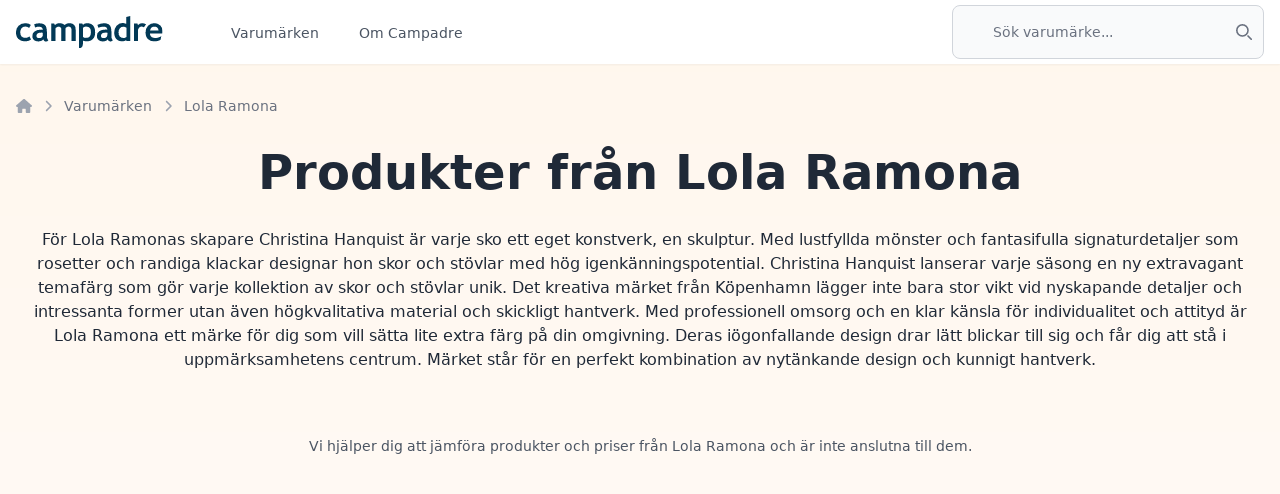

--- FILE ---
content_type: text/html; charset=UTF-8
request_url: https://www.campadre.se/brands/lola-ramona
body_size: 4832
content:
<!doctype html>
<html class="h-full" lang="sv">
    <head>
        <meta charset="utf-8" />
        <meta name="viewport" content="width=device-width, initial-scale=1, shrink-to-fit=no" />
        <title>Lola Ramona - rea &amp; rabatter</title>
        <link rel="stylesheet" href="/css/app.css?id=5d2404a5b5851cfc50f27457ede75990" />

                    <meta name="description" content="Nordens största shoppingklubb för exklusiva varumärken! Nya kampanjer varje dag med upp till 80% rabatt." />
                            <meta name="keywords" content="Lola Ramona, campadre, kampanjer, erbjudanden, rabatter, prisjämförelse" />
                                
    </head>
    <body class="h-full antialiased bg-orange-gradient text-gray-800">
                    <nav class="bg-white shadow-sm" x-data="{ showMobileMenu: false }">
    <div class="container mx-auto px-2 lg:px-4">

        <div class="flex justify-between h-16 w-full">

            <div class="flex justify-between h-16 w-full md:w-1/2">
                <div class="flex">
                    <div class="flex-shrink-0 flex items-center text-2xl font-bold text-sky-800">
                        <a href="/" alt="Campadre.se">
                            <img src="https://cdn.campadre.se/images/logo.svg" class="h-8" alt="Campadre.se" />
                        </a>
                    </div>
                    <div class="hidden sm:-my-px sm:ml-16 sm:flex sm:space-x-8">
                                                    <a href="https://www.campadre.se/brands" class="text-gray-600 border-transparent hover:border-gray-300 inline-flex items-center px-1 pt-1 border-b-2 text-sm font-medium">Varumärken</a>
                                                    <a href="https://www.campadre.se/about-campadre" class="text-gray-600 border-transparent hover:border-gray-300 inline-flex items-center px-1 pt-1 border-b-2 text-sm font-medium">Om Campadre</a>
                                            </div>
                </div>

                <div class="-mr-2 flex items-center sm:hidden">
                    <!-- Mobile menu button -->
                    <button
                        type="button"
                        class="bg-white inline-flex items-center justify-center p-2 rounded-md text-gray-400 hover:text-gray-500 focus:outline-none"
                        x-on:click="showMobileMenu = !showMobileMenu"
                    >
                        <span class="sr-only">Meny</span>
                        <svg x-show="!showMobileMenu" class="h-6 w-6" fill="currentColor" xmlns="http://www.w3.org/2000/svg" viewBox="0 0 448 512"><!--! Font Awesome Pro 6.3.0 by @fontawesome - https://fontawesome.com License - https://fontawesome.com/license (Commercial License) Copyright 2023 Fonticons, Inc. --><path d="M0 96C0 78.3 14.3 64 32 64H416c17.7 0 32 14.3 32 32s-14.3 32-32 32H32C14.3 128 0 113.7 0 96zM0 256c0-17.7 14.3-32 32-32H416c17.7 0 32 14.3 32 32s-14.3 32-32 32H32c-17.7 0-32-14.3-32-32zM448 416c0 17.7-14.3 32-32 32H32c-17.7 0-32-14.3-32-32s14.3-32 32-32H416c17.7 0 32 14.3 32 32z"/></svg>                        <svg x-show="showMobileMenu" x-cloak="1" class="h-6 w-6" fill="currentColor" xmlns="http://www.w3.org/2000/svg" viewBox="0 0 320 512"><!--! Font Awesome Pro 6.3.0 by @fontawesome - https://fontawesome.com License - https://fontawesome.com/license (Commercial License) Copyright 2023 Fonticons, Inc. --><path d="M310.6 150.6c12.5-12.5 12.5-32.8 0-45.3s-32.8-12.5-45.3 0L160 210.7 54.6 105.4c-12.5-12.5-32.8-12.5-45.3 0s-12.5 32.8 0 45.3L114.7 256 9.4 361.4c-12.5 12.5-12.5 32.8 0 45.3s32.8 12.5 45.3 0L160 301.3 265.4 406.6c12.5 12.5 32.8 12.5 45.3 0s12.5-32.8 0-45.3L205.3 256 310.6 150.6z"/></svg>                    </button>
                </div>
            </div>

            <div class="hidden md:block w-1/4">
                <div class="relative" x-data="pageSearch()" x-cloak>
    <div class="w-full flex items-center h-16">
        <div class="w-full">
            <label for="default-search" class="text-sm font-medium text-gray-900 sr-only">Sök</label>
            <div class="relative w-full">
                <div class="absolute inset-y-0 start-0 right-3 flex items-center ps-3 pointer-events-none">

                    <svg x-show="!loading" class="w-4 h-4 text-gray-500" aria-hidden="true" xmlns="http://www.w3.org/2000/svg" fill="none" height="20" width="20" viewBox="0 0 20 20">
                        <path stroke="currentColor" stroke-linecap="round" stroke-linejoin="round" stroke-width="2" d="m19 19-4-4m0-7A7 7 0 1 1 1 8a7 7 0 0 1 14 0Z"/>
                    </svg>

                    <svg x-show="loading" class="w-4 h-4 text-gray-500 animate-spin" xmlns="http://www.w3.org/2000/svg" height="20" width="20" viewBox="0 0 512 512">
                        <path stroke="currentColor" d="M256 52a12 12 0 1 1 0 24 12 12 0 1 1 0-24zM204 64a52 52 0 1 0 104 0A52 52 0 1 0 204 64zm20 384a32 32 0 1 0 64 0 32 32 0 1 0 -64 0zM480 256a32 32 0 1 0 -64 0 32 32 0 1 0 64 0zM64 220a36 36 0 1 0 0 72 36 36 0 1 0 0-72zm339.1-88.5a16 16 0 1 1 -22.6-22.6 16 16 0 1 1 22.6 22.6zm28.3-50.9a56 56 0 1 0 -79.2 79.2 56 56 0 1 0 79.2-79.2zM97.6 369.1a32 32 0 1 0 45.3 45.3A32 32 0 1 0 97.6 369.1zm316.8 45.3a32 32 0 1 0 -45.3-45.3 32 32 0 1 0 45.3 45.3zM125.9 125.9a8 8 0 1 1 -11.3-11.3 8 8 0 1 1 11.3 11.3zm28.3-39.6A48 48 0 1 0 86.3 154.2a48 48 0 1 0 67.9-67.9z"/>
                    </svg>

                </div>
                <input
                    name="q"
                    x-model="query"
                    type="search"
                    class="block w-full p-4 ps-10 text-sm text-gray-900 border border-gray-300 rounded-lg bg-gray-50 focus:ring-sky-800 focus:border-sky-800" placeholder="Sök varumärke..."
                    @input.debounce="search($event)"
                    @click.away="resetSearch()"
                    @keydown.escape="resetSearch()"
                    @keydown.arrow-down="moveDown()"
                    @keydown.arrow-up="moveUp()"
                    @keydown.enter="visitLink()"
                    required
                >
            </div>
        </div>
    </div>

    <div class="relative bg-white rounded shadow z-10" x-show="pages.length > 0">
        <template x-for="(page, index) in pages" :key="page.id">
            <div
                class="px-4 py-4 md:py-2 border-b last:border-0 text-sm hover:text-sky-800"
                :class="{'bg-gray-100 text-sky-800': activeCursorIndex == index}"
            >
                <a :href="page.url" x-text="page.headline"></a>
            </div>
        </template>
    </div>
</div>
            </div>

        </div>
    </div>

    <!-- Mobile menu, show/hide based on menu state. -->
    <div x-show="showMobileMenu" class="sm:hidden" x-cloak>
        <div class="pt-2 pb-3 space-y-1">
                            <a href="https://www.campadre.se/brands" class="border-transparent text-gray-600 hover:bg-gray-50 hover:border-gray-300 hover:text-gray-800 block pl-3 pr-4 py-2 border-l-4 text-base font-medium">Varumärken</a>
                            <a href="https://www.campadre.se/about-campadre" class="border-transparent text-gray-600 hover:bg-gray-50 hover:border-gray-300 hover:text-gray-800 block pl-3 pr-4 py-2 border-l-4 text-base font-medium">Om Campadre</a>
                    </div>

        <div class="w-full px-4 pb-4">
                <div class="relative" x-data="pageSearch()" x-cloak>
    <div class="w-full flex items-center h-16">
        <div class="w-full">
            <label for="default-search" class="text-sm font-medium text-gray-900 sr-only">Sök</label>
            <div class="relative w-full">
                <div class="absolute inset-y-0 start-0 right-3 flex items-center ps-3 pointer-events-none">

                    <svg x-show="!loading" class="w-4 h-4 text-gray-500" aria-hidden="true" xmlns="http://www.w3.org/2000/svg" fill="none" height="20" width="20" viewBox="0 0 20 20">
                        <path stroke="currentColor" stroke-linecap="round" stroke-linejoin="round" stroke-width="2" d="m19 19-4-4m0-7A7 7 0 1 1 1 8a7 7 0 0 1 14 0Z"/>
                    </svg>

                    <svg x-show="loading" class="w-4 h-4 text-gray-500 animate-spin" xmlns="http://www.w3.org/2000/svg" height="20" width="20" viewBox="0 0 512 512">
                        <path stroke="currentColor" d="M256 52a12 12 0 1 1 0 24 12 12 0 1 1 0-24zM204 64a52 52 0 1 0 104 0A52 52 0 1 0 204 64zm20 384a32 32 0 1 0 64 0 32 32 0 1 0 -64 0zM480 256a32 32 0 1 0 -64 0 32 32 0 1 0 64 0zM64 220a36 36 0 1 0 0 72 36 36 0 1 0 0-72zm339.1-88.5a16 16 0 1 1 -22.6-22.6 16 16 0 1 1 22.6 22.6zm28.3-50.9a56 56 0 1 0 -79.2 79.2 56 56 0 1 0 79.2-79.2zM97.6 369.1a32 32 0 1 0 45.3 45.3A32 32 0 1 0 97.6 369.1zm316.8 45.3a32 32 0 1 0 -45.3-45.3 32 32 0 1 0 45.3 45.3zM125.9 125.9a8 8 0 1 1 -11.3-11.3 8 8 0 1 1 11.3 11.3zm28.3-39.6A48 48 0 1 0 86.3 154.2a48 48 0 1 0 67.9-67.9z"/>
                    </svg>

                </div>
                <input
                    name="q"
                    x-model="query"
                    type="search"
                    class="block w-full p-4 ps-10 text-sm text-gray-900 border border-gray-300 rounded-lg bg-gray-50 focus:ring-sky-800 focus:border-sky-800" placeholder="Sök varumärke..."
                    @input.debounce="search($event)"
                    @click.away="resetSearch()"
                    @keydown.escape="resetSearch()"
                    @keydown.arrow-down="moveDown()"
                    @keydown.arrow-up="moveUp()"
                    @keydown.enter="visitLink()"
                    required
                >
            </div>
        </div>
    </div>

    <div class="relative bg-white rounded shadow z-10" x-show="pages.length > 0">
        <template x-for="(page, index) in pages" :key="page.id">
            <div
                class="px-4 py-4 md:py-2 border-b last:border-0 text-sm hover:text-sky-800"
                :class="{'bg-gray-100 text-sky-800': activeCursorIndex == index}"
            >
                <a :href="page.url" x-text="page.headline"></a>
            </div>
        </template>
    </div>
</div>
        </div>
</nav>
        
        <div class="min-h-full">
            <div class="container mx-auto container-paddings space-y-4 lg:space-y-8">
            
            <div>
                                    <nav class="flex truncate" aria-label="Breadcrumb">
        <ol role="list" class="flex items-center space-x-2 text-xs lg:text-base">
                                                <li>
                        <div class="flex items-center">
                            <a href="/" class="text-gray-400 hover:text-gray-500 pr-2">
                                <svg class="w-4 h-4" fill="currentColor" xmlns="http://www.w3.org/2000/svg" viewBox="0 0 576 512"><!--! Font Awesome Pro 6.3.0 by @fontawesome - https://fontawesome.com License - https://fontawesome.com/license (Commercial License) Copyright 2023 Fonticons, Inc. --><path d="M575.8 255.5c0 18-15 32.1-32 32.1h-32l.7 160.2c0 2.7-.2 5.4-.5 8.1V472c0 22.1-17.9 40-40 40H456c-1.1 0-2.2 0-3.3-.1c-1.4 .1-2.8 .1-4.2 .1H416 392c-22.1 0-40-17.9-40-40V448 384c0-17.7-14.3-32-32-32H256c-17.7 0-32 14.3-32 32v64 24c0 22.1-17.9 40-40 40H160 128.1c-1.5 0-3-.1-4.5-.2c-1.2 .1-2.4 .2-3.6 .2H104c-22.1 0-40-17.9-40-40V360c0-.9 0-1.9 .1-2.8V287.6H32c-18 0-32-14-32-32.1c0-9 3-17 10-24L266.4 8c7-7 15-8 22-8s15 2 21 7L564.8 231.5c8 7 12 15 11 24z"/></svg>                                <span class="sr-only">Home</span>
                            </a>
                            <svg class="w-4 h-3 text-gray-400" fill="currentColor" xmlns="http://www.w3.org/2000/svg" viewBox="0 0 320 512"><!--! Font Awesome Pro 6.3.0 by @fontawesome - https://fontawesome.com License - https://fontawesome.com/license (Commercial License) Copyright 2023 Fonticons, Inc. --><path d="M310.6 233.4c12.5 12.5 12.5 32.8 0 45.3l-192 192c-12.5 12.5-32.8 12.5-45.3 0s-12.5-32.8 0-45.3L242.7 256 73.4 86.6c-12.5-12.5-12.5-32.8 0-45.3s32.8-12.5 45.3 0l192 192z"/></svg>                        </div>
                    </li>
                                                                <li>
                        <div class="flex items-center">
                            <a href="https://www.campadre.se/brands" class="text-sm font-medium text-gray-500 hover:text-gray-700 pr-2">Varumärken</a>
                            <svg class="w-4 h-3 text-gray-400" fill="currentColor" xmlns="http://www.w3.org/2000/svg" viewBox="0 0 320 512"><!--! Font Awesome Pro 6.3.0 by @fontawesome - https://fontawesome.com License - https://fontawesome.com/license (Commercial License) Copyright 2023 Fonticons, Inc. --><path d="M310.6 233.4c12.5 12.5 12.5 32.8 0 45.3l-192 192c-12.5 12.5-32.8 12.5-45.3 0s-12.5-32.8 0-45.3L242.7 256 73.4 86.6c-12.5-12.5-12.5-32.8 0-45.3s32.8-12.5 45.3 0l192 192z"/></svg>                        </div>
                    </li>
                                                                <li>
                        <div class="flex items-center">
                            <span class="text-sm font-medium text-gray-500 whitespace-nowrap">Lola Ramona</span>
                        </div>
                                    </ol>
    </nav>

                            </div>

            
            <h1 class="text-3xl lg:text-5xl font-bold text-center">Produkter från Lola Ramona</h1>

                            <div class="text-center">För Lola Ramonas skapare Christina Hanquist är varje sko ett eget konstverk, en skulptur. Med lustfyllda mönster och fantasifulla signaturdetaljer som rosetter och randiga klackar designar hon skor och stövlar med hög igenkänningspotential.

Christina Hanquist lanserar varje säsong en ny extravagant temafärg som gör varje kollektion av skor och stövlar unik.

Det kreativa märket från Köpenhamn lägger inte bara stor vikt vid nyskapande detaljer och intressanta former utan även högkvalitativa material och skickligt hantverk. Med professionell omsorg och en klar känsla för individualitet och attityd är Lola Ramona ett märke för dig som vill sätta lite extra färg på din omgivning. Deras iögonfallande design drar lätt blickar till sig och får dig att stå i uppmärksamhetens centrum. Märket står för en perfekt kombination av nytänkande design och kunnigt hantverk.</div>
            
            <div class="space-y-4">
                                                    
                            </div>

                            <div class="grid grid-cols-2 lg:grid-cols-4 xl:grid-cols-6 gap-4">
                                    </div>

                <div class="mt-8 flex flex-col items-center justify-center space-y-4 text-sm text-gray-600">
                    <p>
                        Vi hjälper dig att jämföra produkter och priser från Lola Ramona och är inte anslutna till dem.
                    </p>
                </div>
                    </div>
        </div>

                    <!-- This example requires Tailwind CSS v2.0+ -->
<footer class="bg-gray-800">
    <div class="max-w-7xl mx-auto py-12 px-4 overflow-hidden sm:px-6 lg:px-8">
        <nav class="-mx-5 -my-2 flex flex-wrap justify-center" aria-label="Footer">
            <div class="px-5 py-2">
                <a href="https://www.campadre.se/about-campadre" class="text-gray-200 hover:text-gray-300">Om Campadre</a>
            </div>

            <div class="px-5 py-2">
                <a href="https://www.campadre.se/integrity-policy" class="text-gray-200 hover:text-gray-300">Integritetspolicy</a>
            </div>

            <div class="px-5 py-2">
                <a href="https://www.campadre.se/cookies" class="text-gray-200 hover:text-gray-300">Cookies</a>
            </div>
        </nav>

        

                <p class="mt-8 text-center text-gray-200">&copy; 2026 Campadre.se</p>
    </div>
</footer>
        
                    <div x-data="{ cookieConsent: $persist(false) }" x-data="{ open: false }"  x-init="() => setTimeout(() => open = true, 500)" class="relative z-10" aria-labelledby="modal-title" role="dialog" aria-modal="true" x-cloak>
    <div
        x-show="!cookieConsent"
        x-transition:enter-start="opacity-0"
        x-transition:enter="ease-out duration-300"
        x-transition:leave="ease-in duration-200"
        x-transition:leave-end="opacity-0"
        class="fixed inset-0 bg-gray-500 bg-opacity-75 transition-opacity"></div>

    <div x-show="!cookieConsent" class="fixed inset-0 z-10 overflow-y-auto">
        <div class="flex min-h-full items-end justify-center p-4 text-center sm:items-center sm:p-0">
            <div
                x-show="!cookieConsent"
                x-transition:enter-start="opacity-0 translate-y-4 sm:translate-y-0 sm:scale-95"
                x-transition:enter="ease-out duration-300"
                x-transition:leave="ease-in duration-200"
                x-transition:leave-end="opacity-0 translate-y-4 sm:translate-y-0 sm:scale-95"
                class="relative transform overflow-hidden rounded-lg bg-white text-left shadow-xl transition-all sm:my-8 sm:w-full sm:max-w-lg">
                <div class="bg-white px-4 pt-5 pb-4 sm:p-6 sm:pb-4">
                    <div class="sm:flex sm:items-start">
                        <div
                            class="hidden md:flex mx-auto h-12 w-12 flex-shrink-0 items-center justify-center rounded-full bg-blue-100 sm:mx-0 sm:h-10 sm:w-10">
                            <svg class="text-blue-400 w-5 h-5" fill="currentColor" xmlns="http://www.w3.org/2000/svg" viewBox="0 0 192 512"><!--! Font Awesome Pro 6.3.0 by @fontawesome - https://fontawesome.com License - https://fontawesome.com/license (Commercial License) Copyright 2023 Fonticons, Inc. --><path d="M48 80a48 48 0 1 1 96 0A48 48 0 1 1 48 80zM0 224c0-17.7 14.3-32 32-32H96c17.7 0 32 14.3 32 32V448h32c17.7 0 32 14.3 32 32s-14.3 32-32 32H32c-17.7 0-32-14.3-32-32s14.3-32 32-32H64V256H32c-17.7 0-32-14.3-32-32z"/></svg>                        </div>
                        <div class="mt-3 text-center sm:mt-0 sm:ml-4 sm:text-left">
                            <h3 class="hidden md:block text-lg font-medium leading-6" id="modal-title">Cookies på Campadre</h3>
                            <div class="mt-2">
                                <p class="text-sm text-gray-600">Vi använder ett fåtal cookies på vår hemsida för att säkerställa en hög nivå av stabilitet och säkerhet, för att samla in information om hur vår hemsida används, samt för att utveckla och förbättra våra tjänster.</p>
                            </div>
                        </div>
                    </div>
                </div>
                <div class="bg-gray-50 px-4 py-3 flex sm:px-6 items-center justify-center md:justify-end gap-x-4">
                    <a href="https://www.campadre.se/cookies" class="text-sm text-gray-600 hover:text-gray-700">Mer information</a>

                    <button @click="cookieConsent = true" type="button" class="btn">Godkänn</button>
                </div>
            </div>
        </div>
    </div>
</div>
        
        <script type="text/javascript" src="/js/app.js?id=1b75b94672b57e3074018a506c0b9e5c"></script>

        <!-- Matomo Tag Manager -->
<script>
var _mtm = window._mtm = window._mtm || [];
_mtm.push({'mtm.startTime': (new Date().getTime()), 'event': 'mtm.Start'});
var d=document, g=d.createElement('script'), s=d.getElementsByTagName('script')[0];
g.async=true; g.src='https://analytics.refunder.com/js/container_L3mn3YXg.js'; s.parentNode.insertBefore(g,s);
</script>
<!-- End Matomo Tag Manager -->
    <script defer src="https://static.cloudflareinsights.com/beacon.min.js/vcd15cbe7772f49c399c6a5babf22c1241717689176015" integrity="sha512-ZpsOmlRQV6y907TI0dKBHq9Md29nnaEIPlkf84rnaERnq6zvWvPUqr2ft8M1aS28oN72PdrCzSjY4U6VaAw1EQ==" data-cf-beacon='{"version":"2024.11.0","token":"16fe8095fbf24188824e4c7bb5cb89a6","r":1,"server_timing":{"name":{"cfCacheStatus":true,"cfEdge":true,"cfExtPri":true,"cfL4":true,"cfOrigin":true,"cfSpeedBrain":true},"location_startswith":null}}' crossorigin="anonymous"></script>
</body>
</html>
